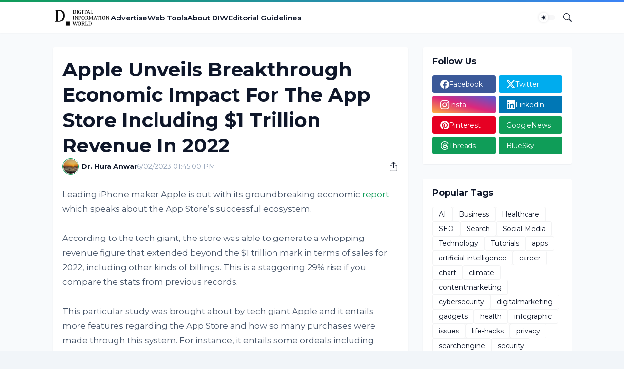

--- FILE ---
content_type: text/html; charset=utf-8
request_url: https://www.google.com/recaptcha/api2/aframe
body_size: 266
content:
<!DOCTYPE HTML><html><head><meta http-equiv="content-type" content="text/html; charset=UTF-8"></head><body><script nonce="Orv5gP9BRIurgc2nHghy7A">/** Anti-fraud and anti-abuse applications only. See google.com/recaptcha */ try{var clients={'sodar':'https://pagead2.googlesyndication.com/pagead/sodar?'};window.addEventListener("message",function(a){try{if(a.source===window.parent){var b=JSON.parse(a.data);var c=clients[b['id']];if(c){var d=document.createElement('img');d.src=c+b['params']+'&rc='+(localStorage.getItem("rc::a")?sessionStorage.getItem("rc::b"):"");window.document.body.appendChild(d);sessionStorage.setItem("rc::e",parseInt(sessionStorage.getItem("rc::e")||0)+1);localStorage.setItem("rc::h",'1769110073951');}}}catch(b){}});window.parent.postMessage("_grecaptcha_ready", "*");}catch(b){}</script></body></html>